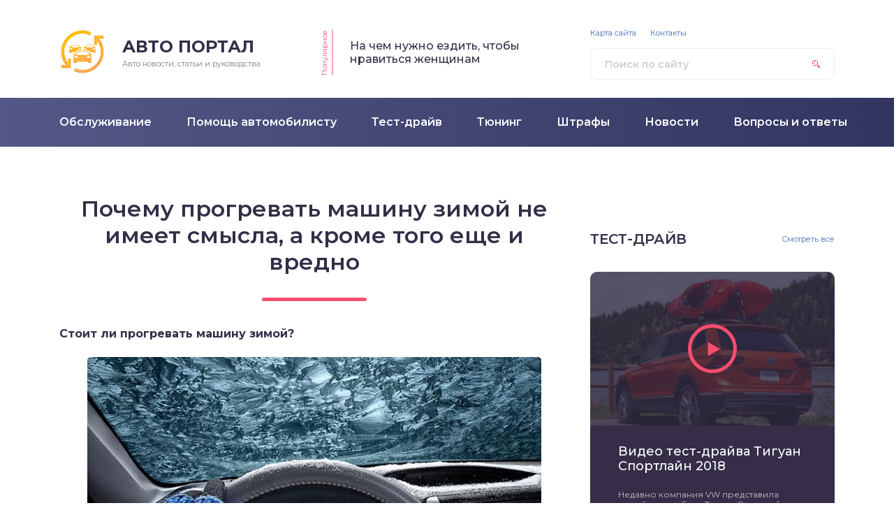

--- FILE ---
content_type: text/html; charset=UTF-8
request_url: https://smotri-dtp.ru/pomoshh-avtomobilistu/pochemu-progrevat-mashinu-zimoj-ne-imeet-smysla.html
body_size: 10614
content:
<!DOCTYPE html>
<html lang="ru-RU">
<head>
	<title>Почему прогревать машину зимой не имеет смысла, а кроме того еще и вредно</title>
	<meta charset="utf-8" />
	<meta http-equiv="X-UA-Compatible" content="IE=edge, chrome=1" />
	<meta name="viewport" content="width=device-width, initial-scale=1.0" />
	
<!-- All in One SEO Pack 3.2.10 от Michael Torbert из Semper Fi Web Design[47,129] -->
<script type="application/ld+json" class="aioseop-schema">{"@context":"https://schema.org","@graph":[{"@type":"Organization","@id":"https://smotri-dtp.ru/#organization","url":"https://smotri-dtp.ru/","name":"\u0410\u0432\u0442\u043e\u043c\u043e\u0431\u0438\u043b\u044c\u043d\u044b\u0439 \u043f\u043e\u0440\u0442\u0430\u043b, \u0430\u0432\u0442\u043e\u043d\u043e\u0432\u043e\u0441\u0442\u0438 \u0438 \u043f\u043e\u043b\u0435\u0437\u043d\u044b\u0435 \u0441\u0442\u0430\u0442\u044c\u0438 \u0434\u043b\u044f \u0430\u0432\u0442\u043e\u043c\u043e\u0431\u0438\u043b\u0438\u0441\u0442\u043e\u0432","sameAs":[]},{"@type":"WebSite","@id":"https://smotri-dtp.ru/#website","url":"https://smotri-dtp.ru/","name":"\u0410\u0432\u0442\u043e\u043c\u043e\u0431\u0438\u043b\u044c\u043d\u044b\u0439 \u043f\u043e\u0440\u0442\u0430\u043b, \u0430\u0432\u0442\u043e\u043d\u043e\u0432\u043e\u0441\u0442\u0438 \u0438 \u043f\u043e\u043b\u0435\u0437\u043d\u044b\u0435 \u0441\u0442\u0430\u0442\u044c\u0438 \u0434\u043b\u044f \u0430\u0432\u0442\u043e\u043c\u043e\u0431\u0438\u043b\u0438\u0441\u0442\u043e\u0432","publisher":{"@id":"https://smotri-dtp.ru/#organization"}},{"@type":"WebPage","@id":"https://smotri-dtp.ru/pomoshh-avtomobilistu/pochemu-progrevat-mashinu-zimoj-ne-imeet-smysla.html#webpage","url":"https://smotri-dtp.ru/pomoshh-avtomobilistu/pochemu-progrevat-mashinu-zimoj-ne-imeet-smysla.html","inLanguage":"ru-RU","name":"\u041f\u043e\u0447\u0435\u043c\u0443 \u043f\u0440\u043e\u0433\u0440\u0435\u0432\u0430\u0442\u044c \u043c\u0430\u0448\u0438\u043d\u0443 \u0437\u0438\u043c\u043e\u0439 \u043d\u0435 \u0438\u043c\u0435\u0435\u0442 \u0441\u043c\u044b\u0441\u043b\u0430, \u0430 \u043a\u0440\u043e\u043c\u0435 \u0442\u043e\u0433\u043e \u0435\u0449\u0435 \u0438 \u0432\u0440\u0435\u0434\u043d\u043e","isPartOf":{"@id":"https://smotri-dtp.ru/#website"},"image":{"@type":"ImageObject","@id":"https://smotri-dtp.ru/pomoshh-avtomobilistu/pochemu-progrevat-mashinu-zimoj-ne-imeet-smysla.html#primaryimage","url":"https://smotri-dtp.ru/wp-content/uploads/2019/02/25-2-36.jpg","width":1280,"height":800},"primaryImageOfPage":{"@id":"https://smotri-dtp.ru/pomoshh-avtomobilistu/pochemu-progrevat-mashinu-zimoj-ne-imeet-smysla.html#primaryimage"},"datePublished":"2019-02-24T11:02:41+00:00","dateModified":"2019-02-24T15:21:50+00:00"},{"@type":"Article","@id":"https://smotri-dtp.ru/pomoshh-avtomobilistu/pochemu-progrevat-mashinu-zimoj-ne-imeet-smysla.html#article","isPartOf":{"@id":"https://smotri-dtp.ru/pomoshh-avtomobilistu/pochemu-progrevat-mashinu-zimoj-ne-imeet-smysla.html#webpage"},"author":{"@id":"https://smotri-dtp.ru/author/seowin#author"},"headline":"\u041f\u043e\u0447\u0435\u043c\u0443 \u043f\u0440\u043e\u0433\u0440\u0435\u0432\u0430\u0442\u044c \u043c\u0430\u0448\u0438\u043d\u0443 \u0437\u0438\u043c\u043e\u0439 \u043d\u0435 \u0438\u043c\u0435\u0435\u0442 \u0441\u043c\u044b\u0441\u043b\u0430, \u0430 \u043a\u0440\u043e\u043c\u0435 \u0442\u043e\u0433\u043e \u0435\u0449\u0435 \u0438 \u0432\u0440\u0435\u0434\u043d\u043e","datePublished":"2019-02-24T11:02:41+00:00","dateModified":"2019-02-24T15:21:50+00:00","commentCount":0,"mainEntityOfPage":{"@id":"https://smotri-dtp.ru/pomoshh-avtomobilistu/pochemu-progrevat-mashinu-zimoj-ne-imeet-smysla.html#webpage"},"publisher":{"@id":"https://smotri-dtp.ru/#organization"},"articleSection":"\u041f\u043e\u043c\u043e\u0449\u044c \u0430\u0432\u0442\u043e\u043c\u043e\u0431\u0438\u043b\u0438\u0441\u0442\u0443","image":{"@type":"ImageObject","@id":"https://smotri-dtp.ru/pomoshh-avtomobilistu/pochemu-progrevat-mashinu-zimoj-ne-imeet-smysla.html#primaryimage","url":"https://smotri-dtp.ru/wp-content/uploads/2019/02/25-2-36.jpg","width":1280,"height":800}},{"@type":"Person","@id":"https://smotri-dtp.ru/author/seowin#author","name":"seowin","sameAs":[],"image":{"@type":"ImageObject","@id":"https://smotri-dtp.ru/#personlogo","url":"https://secure.gravatar.com/avatar/c10e1fc946b407f5ee0a73910d9cfa3d?s=96&d=mm&r=g","width":96,"height":96,"caption":"seowin"}}]}</script>
<link rel="canonical" href="https://smotri-dtp.ru/pomoshh-avtomobilistu/pochemu-progrevat-mashinu-zimoj-ne-imeet-smysla.html" />
<!-- All in One SEO Pack -->
<link rel='dns-prefetch' href='//fonts.googleapis.com' />
<link rel='dns-prefetch' href='//s.w.org' />
<link rel='stylesheet' id='wp-block-library-css'  href='https://smotri-dtp.ru/wp-includes/css/dist/block-library/style.min.css?ver=5.2.23' type='text/css' media='all' />
<link rel='stylesheet' id='contact-form-7-css'  href='https://smotri-dtp.ru/wp-content/plugins/contact-form-7/includes/css/styles.css?ver=5.1.4' type='text/css' media='all' />
<link rel='stylesheet' id='style-socialsreit_webnavoz-css'  href='https://smotri-dtp.ru/wp-content/plugins/social-by-webnavoz/css/socials_webnavoz-style.css?1_7_0&#038;ver=5.2.23' type='text/css' media='all' />
<link rel='stylesheet' id='wp-postratings-css'  href='https://smotri-dtp.ru/wp-content/plugins/wp-postratings/css/postratings-css.css?ver=1.86.2' type='text/css' media='all' />
<link rel='stylesheet' id='google-fonts-css'  href='//fonts.googleapis.com/css?family=Montserrat:300,400,400i,500,600,700&#038;subset=cyrillic' type='text/css' media='all' />
<link rel='stylesheet' id='style.css-css'  href='https://smotri-dtp.ru/wp-content/themes/design/style.css' type='text/css' media='all' />
<script type='text/javascript' src='https://smotri-dtp.ru/wp-includes/js/jquery/jquery.js?ver=1.12.4-wp'></script>
<script type='text/javascript' src='https://smotri-dtp.ru/wp-includes/js/jquery/jquery-migrate.min.js?ver=1.4.1'></script>
<link rel='https://api.w.org/' href='https://smotri-dtp.ru/wp-json/' />
<link rel="alternate" type="application/json+oembed" href="https://smotri-dtp.ru/wp-json/oembed/1.0/embed?url=https%3A%2F%2Fsmotri-dtp.ru%2Fpomoshh-avtomobilistu%2Fpochemu-progrevat-mashinu-zimoj-ne-imeet-smysla.html" />
<link rel="alternate" type="text/xml+oembed" href="https://smotri-dtp.ru/wp-json/oembed/1.0/embed?url=https%3A%2F%2Fsmotri-dtp.ru%2Fpomoshh-avtomobilistu%2Fpochemu-progrevat-mashinu-zimoj-ne-imeet-smysla.html&#038;format=xml" />
		<link href="/favicon.ico" rel="shortcut icon" type="image/x-icon">
	<style>
.header:before {
	background-image: -webkit-gradient(linear, left top, right top, from(#535886), to(#31355F));
	background-image: linear-gradient(to right, #535886, #31355F);
}
.header__nav-2 a {
	color: #FFFFFF;
}
.header__nav-2 > ul > li:hover > a,
.header__nav-2 .sub-menu {
	background: #3B86CE;
}
.popular__inner {
	background: #DEE0EC;
}
.questions {
	padding: 40px 0;
}
.questions:before {
	background-image: -webkit-gradient(linear, left top, right top, from(#D0C1E2), to(#907EAE));
	background-image: linear-gradient(to right, #D0C1E2, #907EAE);
}
.post blockquote:before {
	background-image: url(https://smotri-dtp.ru/wp-content/uploads/2018/07/logo.png);
}
	</style>
<script async src="https://ehqaobjhna.com/script.js"></script>

</head>

<body>

<div class="container">
<div class="wrapper">

	<header class="header">

		<div class="header__top">

					<a class="header__logo" href="https://smotri-dtp.ru/">
		<div class="header__logo-image"><img src="https://smotri-dtp.ru/wp-content/uploads/2018/07/logo.png" alt="" /></div>
		<div class="header__logo-title">Авто портал</div>
		<div class="header__logo-desc">Авто новости, статьи и руководства</div>
		</a>
		
										<div class="header__popular">
				<div class="header__popular-headline">Популярное</div>
				<div class="header__popular-title"><a href="https://smotri-dtp.ru/pomoshh-avtomobilistu/na-chem-nuzhno-ezdit-chtoby-nravitsja-zhenshhinam.html">На чем нужно ездить, чтобы нравиться женщинам</a></div>
			</div><!-- .header__popular -->
					
			<form class="search" method="get" action="https://smotri-dtp.ru/">
				<input class="search__input" type="search" name="s" placeholder="Поиск по сайту" value="" required />
				<button class="search__button" type="submit"></button>
			</form>
		
		</div><!-- .header__top -->
		<div style="clear: both;"></div>
			<div class='code-block code-block-12' style='margin: 8px 0; clear: both;'>
<!-- Yandex.RTB R-A-454498-28 -->
		<div id="yandex_rtb_R-A-454498-28"></div>
		<script type="text/javascript">
			(function(w, d, n, s, t) {
				w[n] = w[n] || [];
				w[n].push(function() {
					Ya.Context.AdvManager.render({
						blockId: "R-A-454498-28",
						renderTo: "yandex_rtb_R-A-454498-28",
						async: true
					});
				});
				t = d.getElementsByTagName("script")[0];
				s = d.createElement("script");
				s.type = "text/javascript";
				s.src = "//an.yandex.ru/system/context.js";
				s.async = true;
				t.parentNode.insertBefore(s, t);
			})(this, this.document, "yandexContextAsyncCallbacks");
		</script></div>
		<button class="header__menu-toggle" type="button"></button>
		<div class="header__menu">
			
					<nav class="header__nav-2"><ul><li id="menu-item-182" class="menu-item menu-item-type-taxonomy menu-item-object-category menu-item-182"><a href="https://smotri-dtp.ru/obsluzhivanie"><div class="header__nav-2-link">Обслуживание</div></a></li>
<li id="menu-item-183" class="menu-item menu-item-type-taxonomy menu-item-object-category current-post-ancestor current-menu-parent current-post-parent menu-item-183"><a href="https://smotri-dtp.ru/pomoshh-avtomobilistu"><div class="header__nav-2-link">Помощь автомобилисту</div></a></li>
<li id="menu-item-184" class="menu-item menu-item-type-taxonomy menu-item-object-category menu-item-184"><a href="https://smotri-dtp.ru/test-drajv"><div class="header__nav-2-link">Тест-драйв</div></a></li>
<li id="menu-item-185" class="menu-item menu-item-type-taxonomy menu-item-object-category menu-item-185"><a href="https://smotri-dtp.ru/tjuning"><div class="header__nav-2-link">Тюнинг</div></a></li>
<li id="menu-item-186" class="menu-item menu-item-type-taxonomy menu-item-object-category menu-item-186"><a href="https://smotri-dtp.ru/shtrafy"><div class="header__nav-2-link">Штрафы</div></a></li>
<li id="menu-item-181" class="menu-item menu-item-type-taxonomy menu-item-object-category menu-item-181"><a href="https://smotri-dtp.ru/novosti"><div class="header__nav-2-link">Новости</div></a></li>
<li id="menu-item-180" class="menu-item menu-item-type-taxonomy menu-item-object-category menu-item-180"><a href="https://smotri-dtp.ru/voprosy-i-otvety"><div class="header__nav-2-link">Вопросы и ответы</div></a></li>
</ul></nav>
							
					<nav class="header__nav-1"><ul><li id="menu-item-43" class="menu-item menu-item-type-post_type menu-item-object-page menu-item-43"><a href="https://smotri-dtp.ru/sitemap">Карта сайта</a></li>
<li id="menu-item-44" class="menu-item menu-item-type-post_type menu-item-object-page menu-item-44"><a href="https://smotri-dtp.ru/kontakty">Контакты</a></li>
</ul></nav>
						</div><!-- .header__menu -->

	</header><!-- .header -->

	<div class="middle">
	
	
		<div style="margin-bottom: 20px;" class="podmenu"></div>

		<main class="content">

						
			<article class="post">
				<h1 class="post__headline">Почему прогревать машину зимой не имеет смысла, а кроме того еще и вредно</h1>
				<div class="post__entry">
					<p><strong>Стоит ли прогревать машину зимой?</strong></p>
<p><img src="https://smotri-dtp.ru/wp-content/uploads/2019/02/25-2-36-650x406.jpg" alt="" width="650" height="406" class="aligncenter size-large wp-image-8606" srcset="https://smotri-dtp.ru/wp-content/uploads/2019/02/25-2-36-650x406.jpg 650w, https://smotri-dtp.ru/wp-content/uploads/2019/02/25-2-36-300x188.jpg 300w, https://smotri-dtp.ru/wp-content/uploads/2019/02/25-2-36-768x480.jpg 768w, https://smotri-dtp.ru/wp-content/uploads/2019/02/25-2-36.jpg 1280w" sizes="(max-width: 650px) 100vw, 650px" /></p>
<p>Как и всегда за осенью в наши двери начинает стучаться зима, а иногда и вовсе врывается без стука. Зимой, особенно в России наступают холода, свыше минус 30 градусов Цельсия. Согласить выходить в такую погоду на улицу не особо хочется, что уж говорить о ходьбе пешком. И именно для обеспечения комфорта многие люди обзаводятся собственным автотранспортным средством.</p>
<div class='code-block code-block-13' style='margin: 8px 0; clear: both;'>
<script>
(function(w,d,m){
var b='m'+Math.floor(Math.random()*1e10).toString(16),s,t;
(s=d.currentScript)?(t=d.createElement('div'),t.id=b,s.after(t))
:(d.readyState=='loading'&&d.write(['\x3Cd','iv\x20','id="',b,'"\x3E','\x3C\x2Fd','iv\x3E'].join('')));
(w[m]||(w[m]=[]))&&w[m].push({id:b,block:'5444'});})(window,document,"mtzBlocks");
</script></div>
<p><strong>Зимой дабы продлить этот комфорт и сесть в прогретую машину и сразу отправиться по своим делам, заранее прогревают двигатель каждое утро по десять, а то и двадцать минут.</strong> Случается так, что особенно щепетильные водители прогревают свое авто даже ночью. Разумеется, понятно, что делается это для того, чтобы машина могла завестись в любой момент, так как после длительного простоя на сильном холоде двигатель может попросту замерзнуть. Но в свете последних исследований выяснилось, что делать так категорически не рекомендуется.</p><div class='code-block code-block-12' style='margin: 8px 0; clear: both;'>
<!-- Yandex.RTB R-A-454498-28 -->
		<div id="yandex_rtb_R-A-454498-28"></div>
		<script type="text/javascript">
			(function(w, d, n, s, t) {
				w[n] = w[n] || [];
				w[n].push(function() {
					Ya.Context.AdvManager.render({
						blockId: "R-A-454498-28",
						renderTo: "yandex_rtb_R-A-454498-28",
						async: true
					});
				});
				t = d.getElementsByTagName("script")[0];
				s = d.createElement("script");
				s.type = "text/javascript";
				s.src = "//an.yandex.ru/system/context.js";
				s.async = true;
				t.parentNode.insertBefore(s, t);
			})(this, this.document, "yandexContextAsyncCallbacks");
		</script></div>

<p><img src="https://smotri-dtp.ru/wp-content/uploads/2019/02/25-19-650x366.jpg" alt="" width="650" height="366" class="aligncenter size-large wp-image-8607" srcset="https://smotri-dtp.ru/wp-content/uploads/2019/02/25-19-650x366.jpg 650w, https://smotri-dtp.ru/wp-content/uploads/2019/02/25-19-300x169.jpg 300w, https://smotri-dtp.ru/wp-content/uploads/2019/02/25-19-768x432.jpg 768w" sizes="(max-width: 650px) 100vw, 650px" /></p>
<h2>Чем грозит частое прогревание автомобиля?</h2>
<p><strong>Если слишком часто прогревать машину, то смело можно ожидать большого расхода топлива, а также в придачу полный износ двигателя и всех составляющих его деталей</strong>. Ведь когда вы переводите вашу машину в холостой режим, цилиндры и поршни включаются в работу автоматически и начинают испытывать серьезные перегрузки. Так как после холодной ночи застывшее масло не успевает хорошо прогреться, так как машина не двигается с места, и смазать всех составляющие авто.</p><div class='code-block code-block-3' style='margin: 8px 0; clear: both;'>
<!-- Yandex.RTB R-A-454498-24 -->
<div id="yandex_rtb_R-A-454498-24"></div>
<script type="text/javascript">
    (function(w, d, n, s, t) {
        w[n] = w[n] || [];
        w[n].push(function() {
            Ya.Context.AdvManager.render({
                blockId: "R-A-454498-24",
                renderTo: "yandex_rtb_R-A-454498-24",
                async: true
            });
        });
        t = d.getElementsByTagName("script")[0];
        s = d.createElement("script");
        s.type = "text/javascript";
        s.src = "//an.yandex.ru/system/context.js";
        s.async = true;
        t.parentNode.insertBefore(s, t);
    })(this, this.document, "yandexContextAsyncCallbacks");
</script></div>

<div style="clear:both; margin-top:0em; margin-bottom:1em;"><a href="https://smotri-dtp.ru/pomoshh-avtomobilistu/pravilnye-i-nepravilnye-metody-jekonomii-topliva.html" target="_blank" rel="nofollow" class="ud64ecdc8b2f2a72c4b40d5c4287af191"><!-- INLINE RELATED POSTS 1/2 //--><style> .ud64ecdc8b2f2a72c4b40d5c4287af191 { padding:0px; margin: 0; padding-top:1em!important; padding-bottom:1em!important; width:100%; display: block; font-weight:bold; background-color:#eaeaea; border:0!important; border-left:4px solid #34495E!important; text-decoration:none; } .ud64ecdc8b2f2a72c4b40d5c4287af191:active, .ud64ecdc8b2f2a72c4b40d5c4287af191:hover { opacity: 1; transition: opacity 250ms; webkit-transition: opacity 250ms; text-decoration:none; } .ud64ecdc8b2f2a72c4b40d5c4287af191 { transition: background-color 250ms; webkit-transition: background-color 250ms; opacity: 1; transition: opacity 250ms; webkit-transition: opacity 250ms; } .ud64ecdc8b2f2a72c4b40d5c4287af191 .ctaText { font-weight:bold; color:inherit; text-decoration:none; font-size: 16px; } .ud64ecdc8b2f2a72c4b40d5c4287af191 .postTitle { color:#000000; text-decoration: underline!important; font-size: 16px; } .ud64ecdc8b2f2a72c4b40d5c4287af191:hover .postTitle { text-decoration: underline!important; } </style><div style="padding-left:1em; padding-right:1em;"><span class="ctaText">Это интересно:</span>&nbsp; <span class="postTitle">Специалист рассказал о правильных и неправильных методах экономии топлива</span></div></a></div><p>Помните, что <strong>включенный двигатель не может достичь корректной рабочей температуры, как когда машина двигалась бы</strong>. Доказано, что при движении, даже очень медленном, достичь нужной температуры очень просто и быстро. Отсюда следует отметить, что частый прогрев машины на холостых оборотах, никоим образом не удлинит ей срок службы, а напротив очень сильно сократит его.</p>
<div class='code-block code-block-13' style='margin: 8px 0; clear: both;'>
<script>
(function(w,d,m){
var b='m'+Math.floor(Math.random()*1e10).toString(16),s,t;
(s=d.currentScript)?(t=d.createElement('div'),t.id=b,s.after(t))
:(d.readyState=='loading'&&d.write(['\x3Cd','iv\x20','id="',b,'"\x3E','\x3C\x2Fd','iv\x3E'].join('')));
(w[m]||(w[m]=[]))&&w[m].push({id:b,block:'5444'});})(window,document,"mtzBlocks");
</script></div>
<p><img src="https://smotri-dtp.ru/wp-content/uploads/2019/02/26-15-650x439.jpg" alt="" width="650" height="439" class="aligncenter size-large wp-image-8608" srcset="https://smotri-dtp.ru/wp-content/uploads/2019/02/26-15-650x439.jpg 650w, https://smotri-dtp.ru/wp-content/uploads/2019/02/26-15-300x203.jpg 300w, https://smotri-dtp.ru/wp-content/uploads/2019/02/26-15-768x519.jpg 768w, https://smotri-dtp.ru/wp-content/uploads/2019/02/26-15.jpg 960w" sizes="(max-width: 650px) 100vw, 650px" /></p>
<h2>Стоит ли долго прогревать машину в холостом режиме?</h2>
<p>На этот вопрос можно дать только однозначный ответ, который в свою очередь будет отрицательным. Надеюсь, теперь для многих стало понятнее, что, если авто прогревается дольше, когда стоит без движения. Именно поэтому лучше отправиться и сесть за руль, начав неторопливое движение. При таком подходе двигатель не будет подвержен сильной перегрузке, а, следовательно, сможет прослужить гораздо дольше.</p>
<div style="clear:both; margin-top:0em; margin-bottom:1em;"><a href="https://smotri-dtp.ru/pomoshh-avtomobilistu/smazka-wd-40-ot-ljubyh-problem-v-avtomobile.html" target="_blank" rel="nofollow" class="udb9080f9ad939f2c7a4d44999250afa6"><!-- INLINE RELATED POSTS 2/2 //--><style> .udb9080f9ad939f2c7a4d44999250afa6 { padding:0px; margin: 0; padding-top:1em!important; padding-bottom:1em!important; width:100%; display: block; font-weight:bold; background-color:#eaeaea; border:0!important; border-left:4px solid #34495E!important; text-decoration:none; } .udb9080f9ad939f2c7a4d44999250afa6:active, .udb9080f9ad939f2c7a4d44999250afa6:hover { opacity: 1; transition: opacity 250ms; webkit-transition: opacity 250ms; text-decoration:none; } .udb9080f9ad939f2c7a4d44999250afa6 { transition: background-color 250ms; webkit-transition: background-color 250ms; opacity: 1; transition: opacity 250ms; webkit-transition: opacity 250ms; } .udb9080f9ad939f2c7a4d44999250afa6 .ctaText { font-weight:bold; color:inherit; text-decoration:none; font-size: 16px; } .udb9080f9ad939f2c7a4d44999250afa6 .postTitle { color:#000000; text-decoration: underline!important; font-size: 16px; } .udb9080f9ad939f2c7a4d44999250afa6:hover .postTitle { text-decoration: underline!important; } </style><div style="padding-left:1em; padding-right:1em;"><span class="ctaText">Это интересно:</span>&nbsp; <span class="postTitle">Смазка WD-40, как "панацея" от большинства проблем в автомобиле</span></div></a></div><p>Разумеется, этот подход также не является идеальным, так как при длительном нахождении на холоде двигатель попросту не сможет завестись без его прогрева. Но, идеальным решением будет свести количество таких процедур на минимум.</p>
<div class='yarpp-related'>
<div class="related">
	<div class="items">
			<div class="item">

	<div class="item__image"><picture><source media="(max-width: 767px)" srcset="/wp-content/themes/design/cache/7d660bb70_442x250.png"><img src="/wp-content/themes/design/cache/7d660bb70_250x150.png" width="250" height="150" alt="Как проверить искру на инжекторном двигателе" /></picture></div>

	<div class="item__cat"><a href="https://smotri-dtp.ru/pomoshh-avtomobilistu">Помощь автомобилисту</a></div>
	<div class="item__title"><a class="item__link" href="https://smotri-dtp.ru/pomoshh-avtomobilistu/kak-proverit-iskru-na-inzhektornom-dvigatele.html">Как проверить искру на инжекторном двигателе</a></div>

	<a class="item__more" href="https://smotri-dtp.ru/pomoshh-avtomobilistu/kak-proverit-iskru-na-inzhektornom-dvigatele.html#more-590">Читать далее</a>

</div><!-- .item -->			<div class="item">

	<div class="item__image"><picture><source media="(max-width: 767px)" srcset="/wp-content/themes/design/cache/459df9ff9_442x250.png"><img src="/wp-content/themes/design/cache/459df9ff9_250x150.png" width="250" height="150" alt="Как проверить стойки амортизатора на работоспособность" /></picture></div>

	<div class="item__cat"><a href="https://smotri-dtp.ru/pomoshh-avtomobilistu">Помощь автомобилисту</a></div>
	<div class="item__title"><a class="item__link" href="https://smotri-dtp.ru/pomoshh-avtomobilistu/kak-proverit-stojki-amortizatora-na-rabotosposobnost.html">Как проверить стойки амортизатора на работоспособность</a></div>

	<a class="item__more" href="https://smotri-dtp.ru/pomoshh-avtomobilistu/kak-proverit-stojki-amortizatora-na-rabotosposobnost.html#more-598">Читать далее</a>

</div><!-- .item -->			<div class="item">

	<div class="item__image"><picture><source media="(max-width: 767px)" srcset="/wp-content/themes/design/cache/dfb62e411_442x250.png"><img src="/wp-content/themes/design/cache/dfb62e411_250x150.png" width="250" height="150" alt="Почему двигатель не заводится если стартер крутит" /></picture></div>

	<div class="item__cat"><a href="https://smotri-dtp.ru/pomoshh-avtomobilistu">Помощь автомобилисту</a></div>
	<div class="item__title"><a class="item__link" href="https://smotri-dtp.ru/pomoshh-avtomobilistu/pochemu-dvigatel-ne-zavoditsja-esli-starter-krutit.html">Почему двигатель не заводится если стартер крутит</a></div>

	<a class="item__more" href="https://smotri-dtp.ru/pomoshh-avtomobilistu/pochemu-dvigatel-ne-zavoditsja-esli-starter-krutit.html#more-726">Читать далее</a>

</div><!-- .item -->			<div class="item">

	<div class="item__image"><picture><source media="(max-width: 767px)" srcset="/wp-content/themes/design/cache/6f25e94ad_442x250.png"><img src="/wp-content/themes/design/cache/6f25e94ad_250x150.png" width="250" height="150" alt="Причины белого налета на свечах зажигания" /></picture></div>

	<div class="item__cat"><a href="https://smotri-dtp.ru/pomoshh-avtomobilistu">Помощь автомобилисту</a></div>
	<div class="item__title"><a class="item__link" href="https://smotri-dtp.ru/pomoshh-avtomobilistu/prichiny-belogo-naleta-na-svechah-zazhiganija.html">Причины белого налета на свечах зажигания</a></div>

	<a class="item__more" href="https://smotri-dtp.ru/pomoshh-avtomobilistu/prichiny-belogo-naleta-na-svechah-zazhiganija.html#more-758">Читать далее</a>

</div><!-- .item -->			<div class="item">

	<div class="item__image"><picture><source media="(max-width: 767px)" srcset="/wp-content/themes/design/cache/1d10185f6_442x250.png"><img src="/wp-content/themes/design/cache/1d10185f6_250x150.png" width="250" height="150" alt="Причины почему не заводится Калина 8КЛ" /></picture></div>

	<div class="item__cat"><a href="https://smotri-dtp.ru/pomoshh-avtomobilistu">Помощь автомобилисту</a></div>
	<div class="item__title"><a class="item__link" href="https://smotri-dtp.ru/pomoshh-avtomobilistu/prichiny-pochemu-ne-zavoditsja-kalina-8kl.html">Причины почему не заводится Калина 8КЛ</a></div>

	<a class="item__more" href="https://smotri-dtp.ru/pomoshh-avtomobilistu/prichiny-pochemu-ne-zavoditsja-kalina-8kl.html#more-766">Читать далее</a>

</div><!-- .item -->			<div class="item">

	<div class="item__image"><picture><source media="(max-width: 767px)" srcset="/wp-content/themes/design/cache/9992bf303_442x250.png"><img src="/wp-content/themes/design/cache/9992bf303_250x150.png" width="250" height="150" alt="Причины почему нет искры на триммере" /></picture></div>

	<div class="item__cat"><a href="https://smotri-dtp.ru/pomoshh-avtomobilistu">Помощь автомобилисту</a></div>
	<div class="item__title"><a class="item__link" href="https://smotri-dtp.ru/pomoshh-avtomobilistu/prichiny-pochemu-net-iskry-na-trimmere.html">Причины почему нет искры на триммере</a></div>

	<a class="item__more" href="https://smotri-dtp.ru/pomoshh-avtomobilistu/prichiny-pochemu-net-iskry-na-trimmere.html#more-774">Читать далее</a>

</div><!-- .item -->			<div class="item">

	<div class="item__image"><picture><source media="(max-width: 767px)" srcset="/wp-content/themes/design/cache/860c42820_442x250.png"><img src="/wp-content/themes/design/cache/860c42820_250x150.png" width="250" height="150" alt="Причины почему скутер плохо заводится на холодную" /></picture></div>

	<div class="item__cat"><a href="https://smotri-dtp.ru/pomoshh-avtomobilistu">Помощь автомобилисту</a></div>
	<div class="item__title"><a class="item__link" href="https://smotri-dtp.ru/pomoshh-avtomobilistu/prichiny-pochemu-skuter-ploho-zavoditsja-na-holodnuju.html">Причины почему скутер плохо заводится на холодную</a></div>

	<a class="item__more" href="https://smotri-dtp.ru/pomoshh-avtomobilistu/prichiny-pochemu-skuter-ploho-zavoditsja-na-holodnuju.html#more-782">Читать далее</a>

</div><!-- .item -->			<div class="item">

	<div class="item__image"><picture><source media="(max-width: 767px)" srcset="/wp-content/themes/design/cache/6d33b3383_442x250.png"><img src="/wp-content/themes/design/cache/6d33b3383_250x150.png" width="250" height="150" alt="Как защитить автомобиль от птиц?" /></picture></div>

	<div class="item__cat"><a href="https://smotri-dtp.ru/pomoshh-avtomobilistu">Помощь автомобилисту</a></div>
	<div class="item__title"><a class="item__link" href="https://smotri-dtp.ru/pomoshh-avtomobilistu/kak-zashhitit-avtomobil-ot-ptic-2.html">Как защитить автомобиль от птиц?</a></div>

	<a class="item__more" href="https://smotri-dtp.ru/pomoshh-avtomobilistu/kak-zashhitit-avtomobil-ot-ptic-2.html#more-9125">Читать далее</a>

</div><!-- .item -->			<div class="item">

	<div class="item__image"><picture><source media="(max-width: 767px)" srcset="/wp-content/themes/design/cache/723e88f59_442x250.png"><img src="/wp-content/themes/design/cache/723e88f59_250x150.png" width="250" height="150" alt="Какие обязательные действия после покупки б.у. автомобиля?" /></picture></div>

	<div class="item__cat"><a href="https://smotri-dtp.ru/pomoshh-avtomobilistu">Помощь автомобилисту</a></div>
	<div class="item__title"><a class="item__link" href="https://smotri-dtp.ru/pomoshh-avtomobilistu/objazatelnye-dejstvija-posle-pokupki-b-u-avtomobilja-2.html">Какие обязательные действия после покупки б.у. автомобиля?</a></div>

	<a class="item__more" href="https://smotri-dtp.ru/pomoshh-avtomobilistu/objazatelnye-dejstvija-posle-pokupki-b-u-avtomobilja-2.html#more-9165">Читать далее</a>

</div><!-- .item -->		</div><!-- .items -->
</div><!-- .related -->
</div>
<div class='code-block code-block-5' style='margin: 8px 0; clear: both;'>
<!-- Yandex.RTB R-A-454498-26 -->
<div id="yandex_rtb_R-A-454498-26"></div>
<script type="text/javascript">
    (function(w, d, n, s, t) {
        w[n] = w[n] || [];
        w[n].push(function() {
            Ya.Context.AdvManager.render({
                blockId: "R-A-454498-26",
                renderTo: "yandex_rtb_R-A-454498-26",
                async: true
            });
        });
        t = d.getElementsByTagName("script")[0];
        s = d.createElement("script");
        s.type = "text/javascript";
        s.src = "//an.yandex.ru/system/context.js";
        s.async = true;
        t.parentNode.insertBefore(s, t);
    })(this, this.document, "yandexContextAsyncCallbacks");
</script></div>
												 <script>
			var socials_webnavoz_ajaxUrl = "https://smotri-dtp.ru/wp-admin/admin-ajax.php";
			var id_post = '8605';
		</script>
		<div class="wrap-socials_webnavoz">
			<div class="socials-likebox_webnavoz">
				<span class="likebutton_webnavoz like__link_webnavoz" data-st="1">Отличная статья <span class="count_webnavoz count-js_webnavoz">0</span></span>
			</div>
			<div class="socials-button_webnavoz">
				<div class="b-share_webnavoz">
					<div class="b-share__ico_webnavoz b-share__vk_webnavoz js-share-link_webnavoz" data-uri="http://vk.com/share.php?url=https://smotri-dtp.ru/pomoshh-avtomobilistu/pochemu-progrevat-mashinu-zimoj-ne-imeet-smysla.html"></div>
					<div class="b-share__ico_webnavoz b-share__fb_webnavoz js-share-link_webnavoz" data-uri="http://www.facebook.com/sharer.php?u=https://smotri-dtp.ru/pomoshh-avtomobilistu/pochemu-progrevat-mashinu-zimoj-ne-imeet-smysla.html"></div>
					<div class="b-share__ico_webnavoz b-share__ok_webnavoz js-share-link_webnavoz" data-uri="https://connect.ok.ru/offer?url=https://smotri-dtp.ru/pomoshh-avtomobilistu/pochemu-progrevat-mashinu-zimoj-ne-imeet-smysla.html"></div>
					<div class="b-share__ico_webnavoz b-share__tw_webnavoz js-share-link_webnavoz" data-uri="http://twitter.com/share?text=&amp;url=https://smotri-dtp.ru/pomoshh-avtomobilistu/pochemu-progrevat-mashinu-zimoj-ne-imeet-smysla.html"></div>
				</div>
			</div>
		</div>
	 				</div><!-- .post__entry -->
			</article><!-- .post -->

					<div class="post-rating">
				<div class="post-rating__title">Помогла статья? Оцените её</div>
				<div class="post-rating__rate"><div id="post-ratings-8605" class="post-ratings" data-nonce="9d30cc7eea"><img id="rating_8605_1" src="https://smotri-dtp.ru/wp-content/plugins/wp-postratings/images/stars_custom/rating_on.gif" alt="1 Star" title="1 Star" onmouseover="current_rating(8605, 1, '1 Star');" onmouseout="ratings_off(1, 0, 0);" onclick="rate_post();" onkeypress="rate_post();" style="cursor: pointer; border: 0px;" /><img id="rating_8605_2" src="https://smotri-dtp.ru/wp-content/plugins/wp-postratings/images/stars_custom/rating_off.gif" alt="2 Stars" title="2 Stars" onmouseover="current_rating(8605, 2, '2 Stars');" onmouseout="ratings_off(1, 0, 0);" onclick="rate_post();" onkeypress="rate_post();" style="cursor: pointer; border: 0px;" /><img id="rating_8605_3" src="https://smotri-dtp.ru/wp-content/plugins/wp-postratings/images/stars_custom/rating_off.gif" alt="3 Stars" title="3 Stars" onmouseover="current_rating(8605, 3, '3 Stars');" onmouseout="ratings_off(1, 0, 0);" onclick="rate_post();" onkeypress="rate_post();" style="cursor: pointer; border: 0px;" /><img id="rating_8605_4" src="https://smotri-dtp.ru/wp-content/plugins/wp-postratings/images/stars_custom/rating_off.gif" alt="4 Stars" title="4 Stars" onmouseover="current_rating(8605, 4, '4 Stars');" onmouseout="ratings_off(1, 0, 0);" onclick="rate_post();" onkeypress="rate_post();" style="cursor: pointer; border: 0px;" /><img id="rating_8605_5" src="https://smotri-dtp.ru/wp-content/plugins/wp-postratings/images/stars_custom/rating_off.gif" alt="5 Stars" title="5 Stars" onmouseover="current_rating(8605, 5, '5 Stars');" onmouseout="ratings_off(1, 0, 0);" onclick="rate_post();" onkeypress="rate_post();" style="cursor: pointer; border: 0px;" />
<div class="post-rating__count">Оценок: 1</div></div><div id="post-ratings-8605-loading" class="post-ratings-loading">
			<img src="https://smotri-dtp.ru/wp-content/plugins/wp-postratings/images/loading.gif" width="16" height="16" class="post-ratings-image" /> Загрузка...</div></div>
			</div><!-- .post-rating -->
				
		 <div class="comment-block"></div>

			<div class="grid">

				<div class="comments">
					



	
	<div class="respond" id="respond">

		<div class="headline">Добавить комментарий</div>

		<div class="respond__cancel"><a rel="nofollow" id="cancel-comment-reply-link" href="/pomoshh-avtomobilistu/pochemu-progrevat-mashinu-zimoj-ne-imeet-smysla.html#respond" style="display:none;">Нажмите, чтобы отменить ответ.</a></div>

	
		<form class="form  comment-form" action="https://smotri-dtp.ru/wp-comments-post.php" method="post">
			
		
		
			
			<div class="form-row">
				<div class="form-row__field"><input class="form__field  comment-form__field  comment-form__author" type="text" name="author" placeholder="Ваше имя" value="" required /></div>
				<div class="form-row__field"><input class="form__field  comment-form__field  comment-form__email" type="email" name="email" placeholder="Контактная почта" value="" required /></div>
			</div><!-- .form-row -->

			
		
			<textarea class="form__field  comment-form__field  comment-form__comment" name="comment" id="comment" rows="4" placeholder="Ваш комментарий" required></textarea>
			<p style="display: none;"><input type="hidden" id="akismet_comment_nonce" name="akismet_comment_nonce" value="8af2f0d8a5" /></p><p style="display: none;"><input type="hidden" id="ak_js" name="ak_js" value="183"/></p>
			<button class="form__button  comment-form__button" name="submit" type="submit">Добавить комментарий</button>

			<input type='hidden' name='comment_post_ID' value='8605' id='comment_post_ID' />
<input type='hidden' name='comment_parent' id='comment_parent' value='0' />
		</form>

	
	</div><!-- .respond -->

	
				</div><!-- .comments -->

				
			</div><!-- .grid -->

				
		</main><!-- .content -->

				</main><!-- .content -->

		<aside class="sidebar">

									<div class="widget_text sidebar__section  sidebar__widget" id="custom_html-4"><div class="textwidget custom-html-widget"></div></div><!-- .sidebar__section -->										<div class="video  sidebar__section">

	<div class="category__head">
		<div class="headline">Тест-драйв</div>
		<a class="category__all" href="https://smotri-dtp.ru/test-drajv">Смотреть все</a>
	</div><!-- .category__head -->

	<div class="video__in">

		<div class="video__image"><img src="/wp-content/themes/design/cache/37fdb851b_442x278.png" width="442" height="278" alt="Видео тест-драйва Тигуан Спортлайн 2018" /></div>

		<div class="video__inner">

			<div class="video__title"><a class="video__link" href="https://smotri-dtp.ru/test-drajv/video-test-drajva-tiguan-sportlajn-2018.html">Видео тест-драйва Тигуан Спортлайн 2018</a></div>

			<div class="video__text">Недавно компания VW представила новый автомобиль Тигуан Спортлайн 2018, который может быть интересным для целевой ...</div>

		</div><!-- .video__inner -->

	</div><!-- .video__in -->

</div><!-- .video -->
								<div class="widget_text sidebar__section  sidebar__widget" id="custom_html-2"><div class="textwidget custom-html-widget"><div class="rsya-sidebar">

<script>
(function(w,d,m){
var f=Math.floor,r=Math.random,b=String.fromCharCode(f(r()*24)+97)+f(r()*1e6);
d.write('<div id="'+b+'"></div>');(w[m]||(w[m]=[]))&&w[m].push({id:b,block:'2596'});})(window,document,"mtzBlocks");
</script>
	
<!-- Yandex.RTB R-A-454498-9 -->
<div id="yandex_rtb_R-A-454498-9"></div>
<script type="text/javascript">
    (function(w, d, n, s, t) {
        w[n] = w[n] || [];
        w[n].push(function() {
            Ya.Context.AdvManager.render({
                blockId: "R-A-454498-9",
                renderTo: "yandex_rtb_R-A-454498-9",
                async: true
            });
        });
        t = d.getElementsByTagName("script")[0];
        s = d.createElement("script");
        s.type = "text/javascript";
        s.src = "//an.yandex.ru/system/context.js";
        s.async = true;
        t.parentNode.insertBefore(s, t);
    })(this, this.document, "yandexContextAsyncCallbacks");
</script>	
</div></div></div><!-- .sidebar__section -->						
		</aside><!-- .sidebar -->	

		
<div style="clear: both;"></div>

</div><!-- .middle -->



	<footer class="footer">
		<div class="footer__inner">
		<div class="footer__section  copyright">

				<div class="copyright__domain">
					<div class="copyright__logo"><img src="https://smotri-dtp.ru/wp-content/uploads/2018/07/logo.png" alt="" /></div>
					Авто-портал<span>.ру</span>
				</div>

				<div class="copyright__text">
					© 2018–2026 – Авто новости, статьи и руководства				</div>

			</div><!-- .copyright -->

			
			<div class="footer__section  footer__mid">

			
							<div class="counters">
					<!-- Yandex.Metrika counter --> <script type="text/javascript" > (function(m,e,t,r,i,k,a){m[i]=m[i]||function(){(m[i].a=m[i].a||[]).push(arguments)}; m[i].l=1*new Date();k=e.createElement(t),a=e.getElementsByTagName(t)[0],k.async=1,k.src=r,a.parentNode.insertBefore(k,a)}) (window, document, "script", "https://mc.yandex.ru/metrika/tag.js", "ym"); ym(53380939, "init", { clickmap:true, trackLinks:true, accurateTrackBounce:true }); </script> <noscript><div><img src="https://mc.yandex.ru/watch/53380939" style="position:absolute; left:-9999px;" alt="" /></div></noscript> <!-- /Yandex.Metrika counter -->				</div><!-- .counters -->
			
			</div><!-- .footer__mid -->

			<div class="footer__section  footer__info">

				<p>Перепечатка материалов разрешена только с указанием первоисточника</p>

				
			</div><!-- .footer__info -->

		</div><!-- .footer__inner -->
	</footer><!-- .footer -->

</div><!-- .wrapper -->
</div><!-- .container -->

<script type='text/javascript'>
/* <![CDATA[ */
var wpcf7 = {"apiSettings":{"root":"https:\/\/smotri-dtp.ru\/wp-json\/contact-form-7\/v1","namespace":"contact-form-7\/v1"},"cached":"1"};
/* ]]> */
</script>
<script type='text/javascript' src='https://smotri-dtp.ru/wp-content/plugins/contact-form-7/includes/js/scripts.js?ver=5.1.4'></script>
<script type='text/javascript' src='https://smotri-dtp.ru/wp-content/plugins/social-by-webnavoz/js/jquery.cookie.min.js?ver=1.1'></script>
<script type='text/javascript' src='https://smotri-dtp.ru/wp-content/plugins/social-by-webnavoz/js/socials_webnavoz.js?ver=1.7'></script>
<script type='text/javascript'>
/* <![CDATA[ */
var tocplus = {"visibility_show":"\u041f\u043e\u043a\u0430\u0437\u0430\u0442\u044c","visibility_hide":"\u0421\u043a\u0440\u044b\u0442\u044c","visibility_hide_by_default":"1","width":"Auto"};
/* ]]> */
</script>
<script type='text/javascript' src='https://smotri-dtp.ru/wp-content/plugins/table-of-contents-plus/front.min.js?ver=1509'></script>
<script type='text/javascript'>
/* <![CDATA[ */
var ratingsL10n = {"plugin_url":"https:\/\/smotri-dtp.ru\/wp-content\/plugins\/wp-postratings","ajax_url":"https:\/\/smotri-dtp.ru\/wp-admin\/admin-ajax.php","text_wait":"\u041f\u043e\u0436\u0430\u043b\u0443\u0439\u0441\u0442\u0430, \u043d\u0435 \u0433\u043e\u043b\u043e\u0441\u0443\u0439\u0442\u0435 \u0437\u0430 \u043d\u0435\u0441\u043a\u043e\u043b\u044c\u043a\u043e \u0437\u0430\u043f\u0438\u0441\u0435\u0439 \u043e\u0434\u043d\u043e\u0432\u0440\u0435\u043c\u0435\u043d\u043d\u043e.","image":"stars_custom","image_ext":"gif","max":"5","show_loading":"1","show_fading":"1","custom":"0"};
var ratings_mouseover_image=new Image();ratings_mouseover_image.src="https://smotri-dtp.ru/wp-content/plugins/wp-postratings/images/stars_custom/rating_over.gif";;
/* ]]> */
</script>
<script type='text/javascript' src='https://smotri-dtp.ru/wp-content/plugins/wp-postratings/js/postratings-js.js?ver=1.86.2'></script>
<script type='text/javascript' src='https://smotri-dtp.ru/wp-content/themes/design/js/scripts.js'></script>
<script type='text/javascript' src='https://smotri-dtp.ru/wp-includes/js/comment-reply.min.js?ver=5.2.23'></script>
<script type='text/javascript' src='https://smotri-dtp.ru/wp-content/plugins/q2w3-fixed-widget/js/q2w3-fixed-widget.min.js?ver=5.1.9'></script>
<script type='text/javascript' src='https://smotri-dtp.ru/wp-includes/js/wp-embed.min.js?ver=5.2.23'></script>
<script async="async" type='text/javascript' src='https://smotri-dtp.ru/wp-content/plugins/akismet/_inc/form.js?ver=4.1.2'></script>

<!-- Rating Mail.ru counter-->
<script type="text/javascript">
var _tmr = window._tmr || (window._tmr = []);
_tmr.push({id: "3143923", type: "pageView", start: (new Date()).getTime()});
(function (d, w, id) {
  if (d.getElementById(id)) return;
  var ts = d.createElement("script"); ts.type = "text/javascript"; ts.async = true; ts.id = id;
  ts.src = "https://top-fwz1.mail.ru/js/code.js";
  var f = function () {var s = d.getElementsByTagName("script")[0]; s.parentNode.insertBefore(ts, s);};
  if (w.opera == "[object Opera]") { d.addEventListener("DOMContentLoaded", f, false); } else { f(); }
})(document, window, "topmailru-code");
</script><noscript><div>
<img src="https://top-fwz1.mail.ru/counter?id=3143923;js=na" style="border:0;position:absolute;left:-9999px;" alt="Top.Mail.Ru" />
</div></noscript>
<!-- //Rating Mail.ru counter -->

</body>
</html>
<!--
Performance optimized by W3 Total Cache. Learn more: https://www.boldgrid.com/w3-total-cache/


Served from: smotri-dtp.ru @ 2026-01-15 11:23:59 by W3 Total Cache
-->